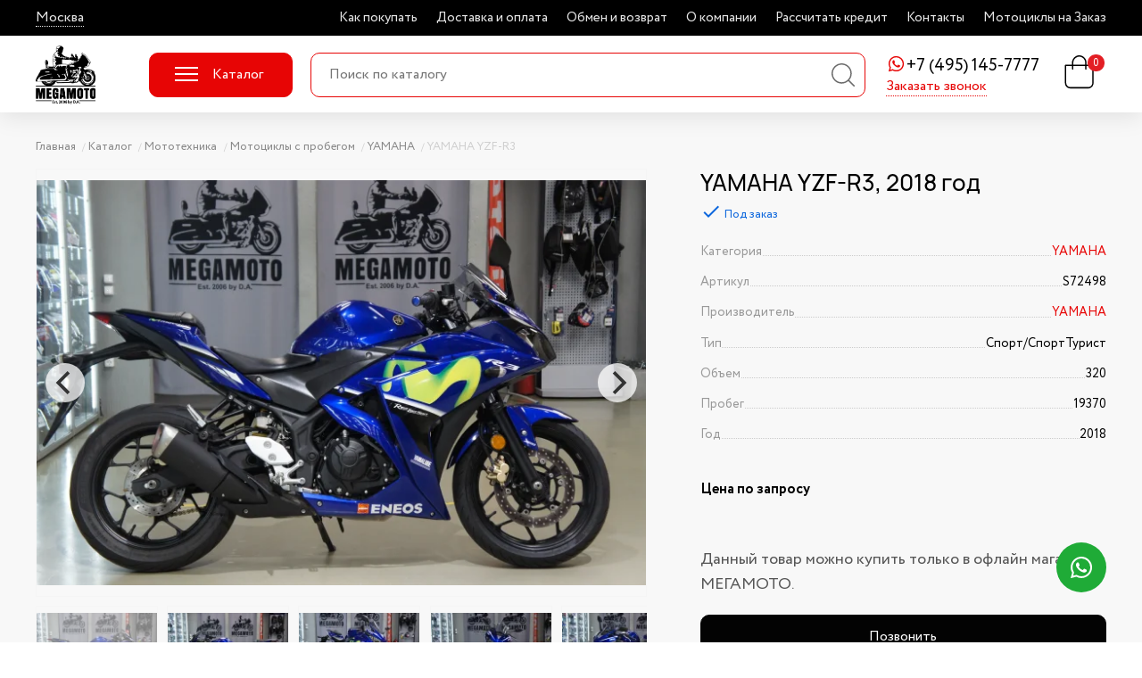

--- FILE ---
content_type: text/html; charset=UTF-8
request_url: https://megamoto.ru/catalog/product/yamaha-yzf-r3-2
body_size: 11289
content:
<!DOCTYPE html>
<html>
    <head>
        
        <title> 	
Купить YAMAHA YZF-R3 за 0 руб. в Москве, 2018 года Спорт/CпортТурист в мотосалоне Megamoto </title>
<meta name="description" content="Мотоцикл YAMAHA YZF-R3 2018 года, пробег 19370 км купить в Москве всего за 0 руб. в мотосалоне Мегамото! Помощь с постановкой на учет, кредит и доставка транспортной компанией по всей России."><meta charset="utf-8">
<meta name="viewport" content="width=device-width, initial-scale=1.0">
<link href="https://megamoto.ru/combine/589d334877c6d3c20287cdcaadb0ca3e-1708599571" rel="stylesheet">
<link rel="icon" type="image/svg" href="https://megamoto.ru/themes/megamoto/assets/images/favicon.svg">        <meta name="yandex-verification" content="65123c8c63041a1b" />
<meta name="yandex-verification" content="1e44279e0cb98d75" />

<!-- Yandex.Metrika counter -->
<script type="text/javascript" >
   (function(m,e,t,r,i,k,a){m[i]=m[i]||function(){(m[i].a=m[i].a||[]).push(arguments)};
   m[i].l=1*new Date();
   for (var j = 0; j < document.scripts.length; j++) {if (document.scripts[j].src === r) { return; }}
   k=e.createElement(t),a=e.getElementsByTagName(t)[0],k.async=1,k.src=r,a.parentNode.insertBefore(k,a)})
   (window, document, "script", "https://mc.yandex.ru/metrika/tag.js", "ym");

   ym(94943876, "init", {
        clickmap:true,
        trackLinks:true,
        accurateTrackBounce:true,
        webvisor:true
   });
</script>
<noscript><div><img src="https://mc.yandex.ru/watch/94943876" style="position:absolute; left:-9999px;" alt="" /></div></noscript>
<!-- /Yandex.Metrika counter -->


<meta name="google-site-verification" content="vxreM8fx34_vN0CjTRmmYr3LLjfYl2UuZrZU5bRtrcQ" />
    </head>
    <body>
        
        <div class="page">
            <!-- Header -->
            <img src="https://megamoto.ru/themes/megamoto/assets/images/sprite.svg" alt="" style="display: none">

<header class="header">
    <div class="header__1">
        <div class="container">
            <div class="header__1-inner">
                <div class="header-region">
                    <div class="header-region__descr">Город</div>
                    <a class="header-region__name"
                       onclick="getModal({'modal/select-city':'#modal-content'})"
                       href="#"
                       data-hystmodal="#modal">Москва</a>
                </div>

                <div class="header__to-catalog">
                    <a class="btn btn--fill" href="https://megamoto.ru/catalog">Каталог товаров</a>
                </div>

                <nav class="info-menu">
            <a class="info-menu__item" href="https://megamoto.ru/kak-pokupat">Как покупать</a>
            <a class="info-menu__item" href="https://megamoto.ru/dostavka-i-oplata">Доставка и оплата</a>
            <a class="info-menu__item" href="https://megamoto.ru/obmen-i-vozvrat">Обмен и возврат</a>
            <a class="info-menu__item" href="https://megamoto.ru/o-kompanii">О компании</a>
            <a class="info-menu__item" href="">Рассчитать кредит</a>
            <a class="info-menu__item" href="https://megamoto.ru/kontakty">Контакты</a>
            <a class="info-menu__item" href="https://megamoto.ru/motocikly-na-zakaz1">Мотоциклы на Заказ</a>
    </nav>
                <div class="header__phones">
                                        <div class="header-phone">
                        <div class="header-phone__row">
                                                            <a href="https://wa.me/79256436656" title="Написать в WhatsApp" class="header-phone__whatsapp">
                                    <svg viewBox="0 0 24 24"><path fill-rule="evenodd" clip-rule="evenodd" d="M18.403 5.633A8.919 8.919 0 0 0 12.053 3c-4.948 0-8.976 4.027-8.978 8.977 0 1.582.413 3.126 1.198 4.488L3 21.116l4.759-1.249a8.981 8.981 0 0 0 4.29 1.093h.004c4.947 0 8.975-4.027 8.977-8.977a8.926 8.926 0 0 0-2.627-6.35m-6.35 13.812h-.003a7.446 7.446 0 0 1-3.798-1.041l-.272-.162-2.824.741.753-2.753-.177-.282a7.448 7.448 0 0 1-1.141-3.971c.002-4.114 3.349-7.461 7.465-7.461a7.413 7.413 0 0 1 5.275 2.188 7.42 7.42 0 0 1 2.183 5.279c-.002 4.114-3.349 7.462-7.461 7.462m4.093-5.589c-.225-.113-1.327-.655-1.533-.73-.205-.075-.354-.112-.504.112s-.58.729-.711.879-.262.168-.486.056-.947-.349-1.804-1.113c-.667-.595-1.117-1.329-1.248-1.554s-.014-.346.099-.458c.101-.1.224-.262.336-.393.112-.131.149-.224.224-.374s.038-.281-.019-.393c-.056-.113-.505-1.217-.692-1.666-.181-.435-.366-.377-.504-.383a9.65 9.65 0 0 0-.429-.008.826.826 0 0 0-.599.28c-.206.225-.785.767-.785 1.871s.804 2.171.916 2.321c.112.15 1.582 2.415 3.832 3.387.536.231.954.369 1.279.473.537.171 1.026.146 1.413.089.431-.064 1.327-.542 1.514-1.066.187-.524.187-.973.131-1.067-.056-.094-.207-.151-.43-.263"></path></svg>
                                </a>
                                                        <a class="header-phone__num" title="Позвонить" href="tel:+7 (495) 145-7777">+7 (495) 145-7777</a>
                        </div>

                        <div class="header-phone__callback">
                            <button class="btn btn--link" title="Отправить форму запроса обратного звонка" type="button" data-hystmodal="#modal" onclick="getModal({'modal/feedback-form':'#modal-content'})">
                                Заказать звонок
                            </button>
                        </div>
                    </div>
                                    </div>
            </div>
        </div>
    </div>
    <div class="header__2">
        <div class="container">
            <div class="header__2-inner">
                <button class="menu-btn">
                    <span class="menu-btn__line"></span>
                    <span class="menu-btn__line"></span>
                    <span class="menu-btn__line"></span>
                </button>
                <a class="header__logo" href="/">
                    <span class="logo logo--header"></span>
                </a>
                <button class="btn btn--fill header__catalog" data-hystmodal="#catalog">
                    <span class="header__catalog-line"></span>
                    Каталог
                </button>
                <div class="header__search">
                    <div class="search">
        <form action="https://megamoto.ru/search" oninput="search(this)" class="search__form">
        <input type="text" autocomplete="off" class="search__input" name="search_string" placeholder="Поиск по каталогу" value="">
        <button class="search__submit" type="submit">
            <svg viewBox="0 0 26 26"  class="search__submit-img">
                <path d="M19.856 18.8442C20.0547 19.0171 20.2516 19.1683 20.4257 19.3431C22.1395 21.0523 23.8504 22.7644 25.5614 24.4765C25.6446 24.5597 25.7317 24.6409 25.8065 24.7316C26.079 25.0652 26.061 25.5064 25.7695 25.788C25.4875 26.0601 25.0598 26.0724 24.739 25.8126C24.6482 25.7389 24.5668 25.651 24.4835 25.5669C22.6883 23.7716 20.8932 21.9773 19.0999 20.1802C19.0091 20.0895 18.9334 19.9818 18.8397 19.8675C15.9657 22.257 12.7293 23.1679 9.10776 22.464C6.20824 21.8999 3.87463 20.3692 2.14476 17.9721C-1.27144 13.2373 -0.530475 6.65917 3.82447 2.84946C8.25986 -1.0311 14.8595 -0.930951 19.0952 3.04505C23.3905 7.07679 24.0463 13.9535 19.856 18.8442ZM21.1581 11.3381C21.1572 5.9165 16.7672 1.52098 11.3515 1.5172C5.94422 1.51437 1.52871 5.92217 1.52398 11.3278C1.51925 16.7588 5.92151 21.1591 11.3581 21.1563C16.7833 21.1534 21.1591 16.7702 21.1581 11.3381Z"/>
            </svg>
        </button>
    </form>
    <div class="search__result d-none">
        <div id="js-search-result" class="search__result-items"><!-- Результаты поиска --></div>
    </div>
</div>                </div>
                <div class="header__right">
                    <button class="search-btn">
                        <svg viewBox="0 0 26 26"  class="search__submit-img">
                            <path d="M19.856 18.8442C20.0547 19.0171 20.2516 19.1683 20.4257 19.3431C22.1395 21.0523 23.8504 22.7644 25.5614 24.4765C25.6446 24.5597 25.7317 24.6409 25.8065 24.7316C26.079 25.0652 26.061 25.5064 25.7695 25.788C25.4875 26.0601 25.0598 26.0724 24.739 25.8126C24.6482 25.7389 24.5668 25.651 24.4835 25.5669C22.6883 23.7716 20.8932 21.9773 19.0999 20.1802C19.0091 20.0895 18.9334 19.9818 18.8397 19.8675C15.9657 22.257 12.7293 23.1679 9.10776 22.464C6.20824 21.8999 3.87463 20.3692 2.14476 17.9721C-1.27144 13.2373 -0.530475 6.65917 3.82447 2.84946C8.25986 -1.0311 14.8595 -0.930951 19.0952 3.04505C23.3905 7.07679 24.0463 13.9535 19.856 18.8442ZM21.1581 11.3381C21.1572 5.9165 16.7672 1.52098 11.3515 1.5172C5.94422 1.51437 1.52871 5.92217 1.52398 11.3278C1.51925 16.7588 5.92151 21.1591 11.3581 21.1563C16.7833 21.1534 21.1591 16.7702 21.1581 11.3381Z"/>
                        </svg>
                    </button>
                    <a id="js-cart-count" class="header-cart" href="https://megamoto.ru/cart">
                        
<svg class="header-cart__img">
    <svg viewBox="0 0 32 37">
        <path d="M7.348,10.233l0.452,-0l-0.055,-0.449c-0.754,-6.105 3.929,-9.684 7.509,-9.78c2.559,-0.068 4.7,0.835 6.4,2.8l0,-0c1.721,1.986 2.126,4.386 1.928,6.998l-0.032,0.431l6.71,-0c0.421,-0 0.712,0.038 0.889,0.222c0.181,0.19 0.221,0.502 0.221,0.955c0.002,3.519 0,7.036 0,10.554c0,2.684 0.01,5.368 -0.003,8.051c-0.015,2.964 -1.825,5.354 -4.587,6.023l-0,-0c-0.471,0.114 -0.969,0.153 -1.456,0.153l-0,0c-6.414,0.011 -12.827,0.011 -19.24,0.006c-3.466,-0.003 -6.042,-2.579 -6.064,-6.154c-0.037,-6.275 -0.013,-12.551 -0.007,-18.825c0.001,-0.342 0.059,-0.599 0.223,-0.763c0.163,-0.164 0.416,-0.22 0.748,-0.221c2.106,-0.003 4.211,-0.001 6.364,-0.001Zm-5.473,1.526l-0.375,0l-0.024,0.375c-0.009,0.149 -0.021,0.245 -0.021,0.341c0,5.886 -0.016,11.772 0.007,17.66c0.01,2.617 1.956,4.544 4.504,4.546c6.484,0.004 12.966,0.003 19.45,-0c0.295,-0 0.599,-0.006 0.888,-0.067l-0,0c2.212,-0.469 3.621,-2.255 3.624,-4.644l0,0c0.007,-5.774 0.003,-11.55 0.002,-17.324c-0,-0.167 -0.021,-0.333 -0.03,-0.489l-0.022,-0.377l-6.267,0l0,0.4c0,0.913 -0.001,1.797 0.002,2.68c0.001,0.344 -0.113,0.621 -0.418,0.779l-0,-0c-0.495,0.256 -1.014,-0.13 -1.03,-0.736l-0,-0c-0.025,-0.897 -0.006,-1.796 -0.006,-2.704l0,-0.4l-12.93,0l-0,2.723c-0,0.746 -0.218,1.222 -0.743,1.207c-0.516,-0.015 -0.711,-0.464 -0.711,-1.2l0,-2.766l-0.399,-0.001c-1.874,-0.003 -3.656,-0.003 -5.501,-0.003Zm7.441,-1.549l12.755,0l0.036,-0.36c0.312,-3.103 -0.389,-5.749 -3.127,-7.403c-2.346,-1.418 -4.757,-1.312 -6.998,0.273l0,-0c-2.437,1.723 -3.006,4.259 -2.704,7.132l0.038,0.358Z"/>
    </svg>
</svg>

<span class="header-cart__count">0</span>                    </a>
                </div>
            </div>
        </div>
    </div>
</header>
            <!-- Content -->
            <main class="main">
                

    


    <div class="main__breadcrumbs">
    <div class="container">
        <ul class="breadcrumbs">
            <li class="breadcrumbs__item">
                <a class="breadcrumbs__link" href="/">
                    <span class="breadcrumbs__title">Главная</span>
                </a>
            </li>
                            <li class="breadcrumbs__item">
                    <a class="breadcrumbs__link" href="https://megamoto.ru/catalog">
                        <span class="breadcrumbs__title">Каталог</span>
                    </a>
                </li>
                                    <li class="breadcrumbs__item">
                                                    <a class="breadcrumbs__link" href="https://megamoto.ru/catalog/category/mototexnika">
                                <span class="breadcrumbs__title">Мототехника</span>
                            </a>
                                            </li>
                                    <li class="breadcrumbs__item">
                                                    <a class="breadcrumbs__link" href="https://megamoto.ru/catalog/category/motocikly">
                                <span class="breadcrumbs__title">Мотоциклы с пробегом</span>
                            </a>
                                            </li>
                                    <li class="breadcrumbs__item">
                                                    <a class="breadcrumbs__link" href="https://megamoto.ru/catalog/category/yamaha">
                                <span class="breadcrumbs__title">YAMAHA</span>
                            </a>
                                            </li>
                                    <li class="breadcrumbs__item">
                                                    <span class="breadcrumbs__title">YAMAHA YZF-R3</span>
                                            </li>
                                    </ul>
    </div>
</div>
<div class="main__content">
    <div class="container">
        <div class="product">
            <div class="product__offer">
                <div id="product-gallery" class="product__gallery">
                    



    
<div class="product__gallery-inner">
    <div class="product-slider">
                                    <a href="https://megamoto.ru/storage/app/uploads/public/666/943/2e1/thumb_1646635_1200_1_0_0_auto.webp" data-fancybox="product" class="product-slider__item" rel="nofollow">
                    <img src="https://megamoto.ru/storage/app/uploads/public/666/943/2e1/thumb_1646635_700_1_0_0_auto.webp" alt="">
                </a>
                            <a href="https://megamoto.ru/storage/app/uploads/public/666/943/2e2/thumb_1646636_1200_1_0_0_auto.webp" data-fancybox="product" class="product-slider__item" rel="nofollow">
                    <img src="https://megamoto.ru/storage/app/uploads/public/666/943/2e2/thumb_1646636_700_1_0_0_auto.webp" alt="">
                </a>
                            <a href="https://megamoto.ru/storage/app/uploads/public/666/943/2e3/thumb_1646637_1200_1_0_0_auto.webp" data-fancybox="product" class="product-slider__item" rel="nofollow">
                    <img src="https://megamoto.ru/storage/app/uploads/public/666/943/2e3/thumb_1646637_700_1_0_0_auto.webp" alt="">
                </a>
                            <a href="https://megamoto.ru/storage/app/uploads/public/666/943/2e3/thumb_1646638_1200_1_0_0_auto.webp" data-fancybox="product" class="product-slider__item" rel="nofollow">
                    <img src="https://megamoto.ru/storage/app/uploads/public/666/943/2e3/thumb_1646638_700_1_0_0_auto.webp" alt="">
                </a>
                            <a href="https://megamoto.ru/storage/app/uploads/public/666/943/2e4/thumb_1646639_1200_1_0_0_auto.webp" data-fancybox="product" class="product-slider__item" rel="nofollow">
                    <img src="https://megamoto.ru/storage/app/uploads/public/666/943/2e4/thumb_1646639_700_1_0_0_auto.webp" alt="">
                </a>
                            <a href="https://megamoto.ru/storage/app/uploads/public/666/943/2e5/thumb_1646640_1200_1_0_0_auto.webp" data-fancybox="product" class="product-slider__item" rel="nofollow">
                    <img src="https://megamoto.ru/storage/app/uploads/public/666/943/2e5/thumb_1646640_700_1_0_0_auto.webp" alt="">
                </a>
                            <a href="https://megamoto.ru/storage/app/uploads/public/666/943/2e6/thumb_1646641_1200_1_0_0_auto.webp" data-fancybox="product" class="product-slider__item" rel="nofollow">
                    <img src="https://megamoto.ru/storage/app/uploads/public/666/943/2e6/thumb_1646641_700_1_0_0_auto.webp" alt="">
                </a>
                            <a href="https://megamoto.ru/storage/app/uploads/public/666/943/2e6/thumb_1646642_1200_1_0_0_auto.webp" data-fancybox="product" class="product-slider__item" rel="nofollow">
                    <img src="https://megamoto.ru/storage/app/uploads/public/666/943/2e6/thumb_1646642_700_1_0_0_auto.webp" alt="">
                </a>
                        </div>

    <div class="product-slider-nav">
                                    <div class="product-slider-nav__item js-product-slider">
                    <img src="https://megamoto.ru/storage/app/uploads/public/666/943/2e1/thumb_1646635_130_1_0_0_auto.webp" data-href="https://megamoto.ru/storage/app/uploads/public/666/943/2e1/thumb_1646635_700_1_0_0_auto.webp" alt="">
                </div>
                            <div class="product-slider-nav__item js-product-slider">
                    <img src="https://megamoto.ru/storage/app/uploads/public/666/943/2e2/thumb_1646636_130_1_0_0_auto.webp" data-href="https://megamoto.ru/storage/app/uploads/public/666/943/2e2/thumb_1646636_700_1_0_0_auto.webp" alt="">
                </div>
                            <div class="product-slider-nav__item js-product-slider">
                    <img src="https://megamoto.ru/storage/app/uploads/public/666/943/2e3/thumb_1646637_130_1_0_0_auto.webp" data-href="https://megamoto.ru/storage/app/uploads/public/666/943/2e3/thumb_1646637_700_1_0_0_auto.webp" alt="">
                </div>
                            <div class="product-slider-nav__item js-product-slider">
                    <img src="https://megamoto.ru/storage/app/uploads/public/666/943/2e3/thumb_1646638_130_1_0_0_auto.webp" data-href="https://megamoto.ru/storage/app/uploads/public/666/943/2e3/thumb_1646638_700_1_0_0_auto.webp" alt="">
                </div>
                            <div class="product-slider-nav__item js-product-slider">
                    <img src="https://megamoto.ru/storage/app/uploads/public/666/943/2e4/thumb_1646639_130_1_0_0_auto.webp" data-href="https://megamoto.ru/storage/app/uploads/public/666/943/2e4/thumb_1646639_700_1_0_0_auto.webp" alt="">
                </div>
                            <div class="product-slider-nav__item js-product-slider">
                    <img src="https://megamoto.ru/storage/app/uploads/public/666/943/2e5/thumb_1646640_130_1_0_0_auto.webp" data-href="https://megamoto.ru/storage/app/uploads/public/666/943/2e5/thumb_1646640_700_1_0_0_auto.webp" alt="">
                </div>
                            <div class="product-slider-nav__item js-product-slider">
                    <img src="https://megamoto.ru/storage/app/uploads/public/666/943/2e6/thumb_1646641_130_1_0_0_auto.webp" data-href="https://megamoto.ru/storage/app/uploads/public/666/943/2e6/thumb_1646641_700_1_0_0_auto.webp" alt="">
                </div>
                            <div class="product-slider-nav__item js-product-slider">
                    <img src="https://megamoto.ru/storage/app/uploads/public/666/943/2e6/thumb_1646642_130_1_0_0_auto.webp" data-href="https://megamoto.ru/storage/app/uploads/public/666/943/2e6/thumb_1646642_700_1_0_0_auto.webp" alt="">
                </div>
                        </div>
</div>                </div>

                <div class="product__main">
                    <h1 class="product__h1">YAMAHA YZF-R3, 2018 год</h1>

                    <div id="product-short">
                        



    



<div class="product__main-a">
            <div class="product__in-stock product__in-stock--2">
            <span class="icon-check"></span>
            <span>Под заказ</span>
        </div>
    </div>

<div class="product__short">
    <dl class="prop-table prop-table--short">
        <div class="prop-table__row">
            <dt class="prop-table__cell">
                <span>Категория</span>
            </dt>
            <dd class="prop-table__cell">
                <span><a href="https://megamoto.ru/catalog/category/yamaha">YAMAHA</a></span>
            </dd>
        </div>

                    <div class="prop-table__row">
                <dt class="prop-table__cell">
                    <span>Артикул</span>
                </dt>
                <dd class="prop-table__cell">
                    <span>S72498</span>
                </dd>
            </div>
        
                    <div class="prop-table__row">
                <dt class="prop-table__cell">
                    <span>Производитель</span>
                </dt>
                <dd class="prop-table__cell">
                    <span><a href="https://megamoto.ru/brand/yamaha">YAMAHA</a></span>
                </dd>
            </div>
        

                            
                                                                <div class="prop-table__row">
                    <div class="prop-table__cell">
                        <span>Тип</span>
                    </div>
                    <div class="prop-table__cell">
                        <span>Спорт/CпортТурист </span>
                    </div>
                </div>
                                                                            <div class="prop-table__row">
                    <div class="prop-table__cell">
                        <span>Объем</span>
                    </div>
                    <div class="prop-table__cell">
                        <span>320 </span>
                    </div>
                </div>
                                                                            <div class="prop-table__row">
                    <div class="prop-table__cell">
                        <span>Пробег</span>
                    </div>
                    <div class="prop-table__cell">
                        <span>19370 </span>
                    </div>
                </div>
                                                                            <div class="prop-table__row">
                    <div class="prop-table__cell">
                        <span>Год</span>
                    </div>
                    <div class="prop-table__cell">
                        <span>2018 </span>
                    </div>
                </div>
                    
                                                                                                                                                                                                                                                                                                                                                                                                                                                                                                                                                                                                                                                                                                                                                                                                                                                                                                                                                                                                                                                                                                                                                                                                                                                                                                                                                                                                                                                                                                                                                                                                                                                                                                                                                                                                                                                                                                                                                                                                                                                                                                                                                                                                                                                                                                                                                                                                                                                                                                                                                                                                                                                                                                                                                                                                                                                                                                                                                                                                                                                                                                                                                                                                                                                                                                                                                                                                                                                                                                                                                                                                                                                                                                                                                                                                            </dl>
</div> <!-- product short -->                    </div>

                    <div id="offer-template">
                        



    


<div class="product__main-b">
    <div id="js-product-prices">
                   <div class="product__price">Цена по запросу</div>
            </div>
</div>

<form onsubmit="addOfferToCart(this); eventAddCartButton(this); return false;" class="product__form js-product-button-list-441">
            <input type="hidden" class="js-offer-select" name="offer_id" value="">
    
    <input type="hidden" name="quantity" value="1">
    <input type="hidden" name="offer_id" value="">

            <div class="product__noprice-msg">
            Данный товар можно купить только в офлайн магазинах МЕГАМОТО.
        </div>
    

    <div class="product__btns">
                    <button class="btn btn__full product__one-click"
                    onclick="getModal({'modal/ask-price-form':'#modal-content'}, {product_name: 'YAMAHA YZF-R3', url: 'https://megamoto.ru/catalog/product/yamaha-yzf-r3-2'})"
                    type="button"
                    data-hystmodal="#modal">Позвонить</button>
            </div>

            <a href="/credit" target="_blank" class="credit-link">
            <svg xmlns="http://www.w3.org/2000/svg" viewBox="0 0 24 24"><path d="M20 4H4c-1.103 0-2 .897-2 2v12c0 1.103.897 2 2 2h16c1.103 0 2-.897 2-2V6c0-1.103-.897-2-2-2zM4 6h16v2H4V6zm0 12v-6h16.001l.001 6H4z"></path><path d="M6 14h6v2H6z"></path></svg>
            Купить в кредит
        </a>
    </form>                    </div>
                </div>
            </div> <!-- product offer -->

            <div class="product__tabs">
                <div class="tabs">
                    <div class="tabs__menu tabs__menu--carousel">
                        <button id="aboutProduct" class="tabs__btn js-tabs-btn tabs__btn--active">О товаре</button>
                        <button class="tabs__btn js-tabs-btn">Доставка и оплата</button>
                    </div>
                    <div class="tabs__main">
                        <div class="tabs__content js-tabs-content tabs__content--active }}" id="aboutProduct">
                            <div class="product__about">
                                                                    <div class="product__descr">
                                        <h2 class="product__h2">Описание</h2>
                                        <p>Присоединяйтесь к каналу MEGAMOTO <a href="https://t.me/megamoto_ru">https://t.me/megamoto_ru</a>  в Telegram - новости, акции, новинки, обзоры на технику и куча всего интересного!&nbsp;<br />

<p><strong>Мотоцикл YAMAHA YZF-R3, 2018 года </strong> в мотосалоне MEGAMOTO. Пробег мотоцикла 19 370, цвет синий, растаможен с ПТС и готов к продаже. Чтобы <strong>купить YAMAHA YZF-R3</strong>, уточнить все технические детали или посмотреть мотоцикл, вы можете оформить заказ на сайте или связаться с нашими менеджерами любым удобным способом. При обращении указывайте, пожалуйста, артикул S72498</p>

<ul>

<li>Предоставляется ТЕХНИЧЕСКАЯ ГАРАНТИЯ на 1 год*!</li>

<li>При покупке мотоцикла, гарантированный бонус на экипировку в размере 10 000 руб.</li>

<li>Вы можете приобрести данную технику в КРЕДИТ, оформление кредита в салоне за 10 минут! (более 3 банков на территории салона)</li>

<li>Оказание услуг по регистрации мотоцикла в ГИБДД</li>

<li>❄️Зимнее хранение мотоциклов</li>

<li>TRADE-IN! Возможен обмен Вашего мотоцикла на этот</li> 

<li>Любая форма оплаты: наличные или картой, оплата на расчётный счёт</li>

<li>Дополнительную информацию по мотоциклу YAMAHA YZF-R3 и все технические данные Вы можете получить любым удобным способом Email, WhatsApp, Viber</li> 

</ul>
                                    </div>
                                                            </div>
                        </div> <!-- property -->

                        <div class="tabs__content js-tabs-content">
                            <div class="product__about-delivery">
                                <h2>Способы доставки</h2>
                                                                    <h3>Самовывоз в Москве</h3><p>Вы можете забрать заказ из одного из трех мотосалонов:</p><ul><li>ТРК "СпортЕХ", адрес: ул.5-я Кабельная, дом 2</li><li>ТЦ "М7" адрес: ш. Энтузиастов, 1А лит 6В</li><li>ТЦ "Формула Х ", адрес: д. Ближние Прудищи, владение 1, строение 1</li></ul><p>Наличие товаров и время самовывоза в конкретном мотосалоне можно узнать у менеджера после заказа<br><strong>Варианты оплаты: картой на сайте или картой после согласования с менеджером интернет-магазина</strong></p><h3>Доставка по России</h3><p>Доставка мотоэкипировки по России осуществляется транспортной компанией СДЕК. Заказ отправляется после оплаты и после согласования с менеджером интернет-магазина. После отправки заказа транспортной компанией, на электронную почту, придет накладная с номером отслеживания.<br><strong>Варианты оплаты: картой на сайте или картой после согласования с менеджером интернет-магазина</strong>&nbsp;</p><p><br></p>
                                                            </div>
                            <div class="product__about-pay">
                                <h2>Способы оплаты</h2>
                                                                    Информация уточняется
                                                            </div>
                        </div> <!-- shipping -->
                    </div>
                </div>
            </div>
        </div>
    </div>
</div>



<div class="main__footer">
    <div class="container">
            <div class="section-carousel">
        <div class="section-carousel__title">Смотрите так же</div>
        <div class="product-snippet-carousel">
                                            
                                                    
                                <div class="product-snippet-carousel__item">
                    <div class="product-snippet">
                        <div class="product-snippet__pic">
                            <a class="product-snippet__bg-img" href="https://megamoto.ru/catalog/product/yamaha-mt-09-sp-9" style="background-image:url(https://megamoto.ru/storage/app/uploads/public/68b/536/b1b/thumb_3073897_400_1_0_0_auto.webp);"></a>
                        </div>
                        <div class="product-snippet__content">
                            <a class="product-snippet__title"
                               title="YAMAHA MT-09 SP"
                               href="https://megamoto.ru/catalog/product/yamaha-mt-09-sp-9">YAMAHA MT-09 SP</a>
                            <div class="product-snippet__price-section">
                                <form onsubmit="addOfferToCart(this); eventAddCartButton(this); return false;" class="product-snippet__price-section">
    <div class="product-snippet__prices">
        <div class="product-snippet__price ">
            
            <span class="js-product-price">1 230 000</span>
            ₽
        </div>
        <div class="product-snippet__price-old --hidden">
            
            <span class="js-product-old-price">0</span>
            ₽
        </div>
    </div>
    <input type="hidden" name="offer_id" value="19059">
    <input type="hidden" name="quantity" value="1">
            <button type="submit" class="product-snippet__btn js-product-button">В корзину</button>
        <a href="#" class="product-snippet__btn product-snippet__btn--incart js-product-button-incart" title="Перейти в корзину">В корзине</a>
    </form>                            </div>
                        </div>
                                            </div>
                </div>
                                            
                                                    
                                <div class="product-snippet-carousel__item">
                    <div class="product-snippet">
                        <div class="product-snippet__pic">
                            <a class="product-snippet__bg-img" href="https://megamoto.ru/catalog/product/yamaha-mt-09-tracer-gt-10" style="background-image:url(https://megamoto.ru/storage/app/uploads/public/68a/ff0/c74/thumb_3066050_400_1_0_0_auto.webp);"></a>
                        </div>
                        <div class="product-snippet__content">
                            <a class="product-snippet__title"
                               title="YAMAHA MT-09 TRACER GT"
                               href="https://megamoto.ru/catalog/product/yamaha-mt-09-tracer-gt-10">YAMAHA MT-09 TRACER GT</a>
                            <div class="product-snippet__price-section">
                                <form onsubmit="addOfferToCart(this); eventAddCartButton(this); return false;" class="product-snippet__price-section">
    <div class="product-snippet__prices">
        <div class="product-snippet__price ">
            
            <span class="js-product-price">970 000</span>
            ₽
        </div>
        <div class="product-snippet__price-old --hidden">
            
            <span class="js-product-old-price">0</span>
            ₽
        </div>
    </div>
    <input type="hidden" name="offer_id" value="19061">
    <input type="hidden" name="quantity" value="1">
            <button type="submit" class="product-snippet__btn js-product-button">В корзину</button>
        <a href="#" class="product-snippet__btn product-snippet__btn--incart js-product-button-incart" title="Перейти в корзину">В корзине</a>
    </form>                            </div>
                        </div>
                                            </div>
                </div>
                                            
                                                    
                                <div class="product-snippet-carousel__item">
                    <div class="product-snippet">
                        <div class="product-snippet__pic">
                            <a class="product-snippet__bg-img" href="https://megamoto.ru/catalog/product/yamaha-xsr900-20" style="background-image:url(https://megamoto.ru/storage/app/uploads/public/68a/ff0/c97/thumb_3066144_400_1_0_0_auto.webp);"></a>
                        </div>
                        <div class="product-snippet__content">
                            <a class="product-snippet__title"
                               title="YAMAHA XSR900"
                               href="https://megamoto.ru/catalog/product/yamaha-xsr900-20">YAMAHA XSR900</a>
                            <div class="product-snippet__price-section">
                                <form onsubmit="addOfferToCart(this); eventAddCartButton(this); return false;" class="product-snippet__price-section">
    <div class="product-snippet__prices">
        <div class="product-snippet__price ">
            
            <span class="js-product-price">1 200 000</span>
            ₽
        </div>
        <div class="product-snippet__price-old --hidden">
            
            <span class="js-product-old-price">0</span>
            ₽
        </div>
    </div>
    <input type="hidden" name="offer_id" value="19097">
    <input type="hidden" name="quantity" value="1">
            <button type="submit" class="product-snippet__btn js-product-button">В корзину</button>
        <a href="#" class="product-snippet__btn product-snippet__btn--incart js-product-button-incart" title="Перейти в корзину">В корзине</a>
    </form>                            </div>
                        </div>
                                            </div>
                </div>
                                            
                                                    
                                <div class="product-snippet-carousel__item">
                    <div class="product-snippet">
                        <div class="product-snippet__pic">
                            <a class="product-snippet__bg-img" href="https://megamoto.ru/catalog/product/yamaha-yzf-r7-2" style="background-image:url(https://megamoto.ru/storage/app/uploads/public/68a/ff0/c9a/thumb_3066153_400_1_0_0_auto.webp);"></a>
                        </div>
                        <div class="product-snippet__content">
                            <a class="product-snippet__title"
                               title="YAMAHA YZF-R7"
                               href="https://megamoto.ru/catalog/product/yamaha-yzf-r7-2">YAMAHA YZF-R7</a>
                            <div class="product-snippet__price-section">
                                <form onsubmit="addOfferToCart(this); eventAddCartButton(this); return false;" class="product-snippet__price-section">
    <div class="product-snippet__prices">
        <div class="product-snippet__price ">
            
            <span class="js-product-price">990 000</span>
            ₽
        </div>
        <div class="product-snippet__price-old --hidden">
            
            <span class="js-product-old-price">0</span>
            ₽
        </div>
    </div>
    <input type="hidden" name="offer_id" value="19099">
    <input type="hidden" name="quantity" value="1">
            <button type="submit" class="product-snippet__btn js-product-button">В корзину</button>
        <a href="#" class="product-snippet__btn product-snippet__btn--incart js-product-button-incart" title="Перейти в корзину">В корзине</a>
    </form>                            </div>
                        </div>
                                            </div>
                </div>
                                            
                                                    
                                <div class="product-snippet-carousel__item">
                    <div class="product-snippet">
                        <div class="product-snippet__pic">
                            <a class="product-snippet__bg-img" href="https://megamoto.ru/catalog/product/yamaha-mt-09-sp-13" style="background-image:url(https://megamoto.ru/storage/app/uploads/public/690/cdb/277/thumb_3168579_400_1_0_0_auto.webp);"></a>
                        </div>
                        <div class="product-snippet__content">
                            <a class="product-snippet__title"
                               title="YAMAHA MT-09 SP"
                               href="https://megamoto.ru/catalog/product/yamaha-mt-09-sp-13">YAMAHA MT-09 SP</a>
                            <div class="product-snippet__price-section">
                                <form onsubmit="addOfferToCart(this); eventAddCartButton(this); return false;" class="product-snippet__price-section">
    <div class="product-snippet__prices">
        <div class="product-snippet__price ">
            
            <span class="js-product-price">940 000</span>
            ₽
        </div>
        <div class="product-snippet__price-old --hidden">
            
            <span class="js-product-old-price">0</span>
            ₽
        </div>
    </div>
    <input type="hidden" name="offer_id" value="19114">
    <input type="hidden" name="quantity" value="1">
            <button type="submit" class="product-snippet__btn js-product-button">В корзину</button>
        <a href="#" class="product-snippet__btn product-snippet__btn--incart js-product-button-incart" title="Перейти в корзину">В корзине</a>
    </form>                            </div>
                        </div>
                                            </div>
                </div>
                                            
                                                    
                                <div class="product-snippet-carousel__item">
                    <div class="product-snippet">
                        <div class="product-snippet__pic">
                            <a class="product-snippet__bg-img" href="https://megamoto.ru/catalog/product/yamaha-mt-09-tracer-gt-12" style="background-image:url(https://megamoto.ru/storage/app/uploads/public/68b/536/b53/thumb_3074030_400_1_0_0_auto.webp);"></a>
                        </div>
                        <div class="product-snippet__content">
                            <a class="product-snippet__title"
                               title="YAMAHA MT-09 TRACER GT"
                               href="https://megamoto.ru/catalog/product/yamaha-mt-09-tracer-gt-12">YAMAHA MT-09 TRACER GT</a>
                            <div class="product-snippet__price-section">
                                <form onsubmit="addOfferToCart(this); eventAddCartButton(this); return false;" class="product-snippet__price-section">
    <div class="product-snippet__prices">
        <div class="product-snippet__price ">
            
            <span class="js-product-price">1 190 000</span>
            ₽
        </div>
        <div class="product-snippet__price-old --hidden">
            
            <span class="js-product-old-price">0</span>
            ₽
        </div>
    </div>
    <input type="hidden" name="offer_id" value="19148">
    <input type="hidden" name="quantity" value="1">
            <button type="submit" class="product-snippet__btn js-product-button">В корзину</button>
        <a href="#" class="product-snippet__btn product-snippet__btn--incart js-product-button-incart" title="Перейти в корзину">В корзине</a>
    </form>                            </div>
                        </div>
                                            </div>
                </div>
                                            
                                                    
                                <div class="product-snippet-carousel__item">
                    <div class="product-snippet">
                        <div class="product-snippet__pic">
                            <a class="product-snippet__bg-img" href="https://megamoto.ru/catalog/product/yamaha-mt-09-sp-19" style="background-image:url(https://megamoto.ru/storage/app/uploads/public/693/ea6/c62/thumb_3191283_400_1_0_0_auto.webp);"></a>
                        </div>
                        <div class="product-snippet__content">
                            <a class="product-snippet__title"
                               title="YAMAHA MT-09 SP"
                               href="https://megamoto.ru/catalog/product/yamaha-mt-09-sp-19">YAMAHA MT-09 SP</a>
                            <div class="product-snippet__price-section">
                                <form onsubmit="addOfferToCart(this); eventAddCartButton(this); return false;" class="product-snippet__price-section">
    <div class="product-snippet__prices">
        <div class="product-snippet__price ">
            
            <span class="js-product-price">1 190 000</span>
            ₽
        </div>
        <div class="product-snippet__price-old --hidden">
            
            <span class="js-product-old-price">0</span>
            ₽
        </div>
    </div>
    <input type="hidden" name="offer_id" value="19263">
    <input type="hidden" name="quantity" value="1">
            <button type="submit" class="product-snippet__btn js-product-button">В корзину</button>
        <a href="#" class="product-snippet__btn product-snippet__btn--incart js-product-button-incart" title="Перейти в корзину">В корзине</a>
    </form>                            </div>
                        </div>
                                            </div>
                </div>
                                            
                                                    
                                <div class="product-snippet-carousel__item">
                    <div class="product-snippet">
                        <div class="product-snippet__pic">
                            <a class="product-snippet__bg-img" href="https://megamoto.ru/catalog/product/yamaha-xsr900-30" style="background-image:url(https://megamoto.ru/storage/app/uploads/public/694/56f/7e8/thumb_3197706_400_1_0_0_auto.webp);"></a>
                        </div>
                        <div class="product-snippet__content">
                            <a class="product-snippet__title"
                               title="YAMAHA XSR900"
                               href="https://megamoto.ru/catalog/product/yamaha-xsr900-30">YAMAHA XSR900</a>
                            <div class="product-snippet__price-section">
                                <form onsubmit="addOfferToCart(this); eventAddCartButton(this); return false;" class="product-snippet__price-section">
    <div class="product-snippet__prices">
        <div class="product-snippet__price ">
            
            <span class="js-product-price">1 090 000</span>
            ₽
        </div>
        <div class="product-snippet__price-old --hidden">
            
            <span class="js-product-old-price">0</span>
            ₽
        </div>
    </div>
    <input type="hidden" name="offer_id" value="19298">
    <input type="hidden" name="quantity" value="1">
            <button type="submit" class="product-snippet__btn js-product-button">В корзину</button>
        <a href="#" class="product-snippet__btn product-snippet__btn--incart js-product-button-incart" title="Перейти в корзину">В корзине</a>
    </form>                            </div>
                        </div>
                                            </div>
                </div>
                                            
                                                    
                                <div class="product-snippet-carousel__item">
                    <div class="product-snippet">
                        <div class="product-snippet__pic">
                            <a class="product-snippet__bg-img" href="https://megamoto.ru/catalog/product/yamaha-mt-09-16" style="background-image:url(https://megamoto.ru/storage/app/uploads/public/693/ba8/af4/thumb_3189718_400_1_0_0_auto.webp);"></a>
                        </div>
                        <div class="product-snippet__content">
                            <a class="product-snippet__title"
                               title="YAMAHA MT-09"
                               href="https://megamoto.ru/catalog/product/yamaha-mt-09-16">YAMAHA MT-09</a>
                            <div class="product-snippet__price-section">
                                <form onsubmit="addOfferToCart(this); eventAddCartButton(this); return false;" class="product-snippet__price-section">
    <div class="product-snippet__prices">
        <div class="product-snippet__price ">
            
            <span class="js-product-price">1 050 000</span>
            ₽
        </div>
        <div class="product-snippet__price-old --hidden">
            
            <span class="js-product-old-price">0</span>
            ₽
        </div>
    </div>
    <input type="hidden" name="offer_id" value="19312">
    <input type="hidden" name="quantity" value="1">
            <button type="submit" class="product-snippet__btn js-product-button">В корзину</button>
        <a href="#" class="product-snippet__btn product-snippet__btn--incart js-product-button-incart" title="Перейти в корзину">В корзине</a>
    </form>                            </div>
                        </div>
                                            </div>
                </div>
                                            
                                                    
                                <div class="product-snippet-carousel__item">
                    <div class="product-snippet">
                        <div class="product-snippet__pic">
                            <a class="product-snippet__bg-img" href="https://megamoto.ru/catalog/product/yamaha-tenere-700-17" style="background-image:url(https://megamoto.ru/storage/app/uploads/public/691/026/ed6/thumb_3169538_400_1_0_0_auto.webp);"></a>
                        </div>
                        <div class="product-snippet__content">
                            <a class="product-snippet__title"
                               title="YAMAHA TENERE 700"
                               href="https://megamoto.ru/catalog/product/yamaha-tenere-700-17">YAMAHA TENERE 700</a>
                            <div class="product-snippet__price-section">
                                <form onsubmit="addOfferToCart(this); eventAddCartButton(this); return false;" class="product-snippet__price-section">
    <div class="product-snippet__prices">
        <div class="product-snippet__price ">
            
            <span class="js-product-price">952 622</span>
            ₽
        </div>
        <div class="product-snippet__price-old --hidden">
            
            <span class="js-product-old-price">0</span>
            ₽
        </div>
    </div>
    <input type="hidden" name="offer_id" value="19554">
    <input type="hidden" name="quantity" value="1">
            <button type="submit" class="product-snippet__btn js-product-button">В корзину</button>
        <a href="#" class="product-snippet__btn product-snippet__btn--incart js-product-button-incart" title="Перейти в корзину">В корзине</a>
    </form>                            </div>
                        </div>
                                            </div>
                </div>
                                            
                                                    
                                <div class="product-snippet-carousel__item">
                    <div class="product-snippet">
                        <div class="product-snippet__pic">
                            <a class="product-snippet__bg-img" href="https://megamoto.ru/catalog/product/yamaha-mt-09-tracer-gt-19" style="background-image:url(https://megamoto.ru/storage/app/uploads/public/694/8d7/873/thumb_3199750_400_1_0_0_auto.webp);"></a>
                        </div>
                        <div class="product-snippet__content">
                            <a class="product-snippet__title"
                               title="YAMAHA MT-09 TRACER GT   "
                               href="https://megamoto.ru/catalog/product/yamaha-mt-09-tracer-gt-19">YAMAHA MT-09 TRACER GT   </a>
                            <div class="product-snippet__price-section">
                                <form onsubmit="addOfferToCart(this); eventAddCartButton(this); return false;" class="product-snippet__price-section">
    <div class="product-snippet__prices">
        <div class="product-snippet__price ">
            
            <span class="js-product-price">1 385 916</span>
            ₽
        </div>
        <div class="product-snippet__price-old --hidden">
            
            <span class="js-product-old-price">0</span>
            ₽
        </div>
    </div>
    <input type="hidden" name="offer_id" value="19579">
    <input type="hidden" name="quantity" value="1">
            <button type="submit" class="product-snippet__btn js-product-button">В корзину</button>
        <a href="#" class="product-snippet__btn product-snippet__btn--incart js-product-button-incart" title="Перейти в корзину">В корзине</a>
    </form>                            </div>
                        </div>
                                            </div>
                </div>
                                            
                                                    
                                <div class="product-snippet-carousel__item">
                    <div class="product-snippet">
                        <div class="product-snippet__pic">
                            <a class="product-snippet__bg-img" href="https://megamoto.ru/catalog/product/yamaha-fjr1300a-4" style="background-image:url(https://megamoto.ru/storage/app/uploads/public/692/d27/e70/thumb_3183434_400_1_0_0_auto.webp);"></a>
                        </div>
                        <div class="product-snippet__content">
                            <a class="product-snippet__title"
                               title="YAMAHA FJR1300A"
                               href="https://megamoto.ru/catalog/product/yamaha-fjr1300a-4">YAMAHA FJR1300A</a>
                            <div class="product-snippet__price-section">
                                <form onsubmit="addOfferToCart(this); eventAddCartButton(this); return false;" class="product-snippet__price-section">
    <div class="product-snippet__prices">
        <div class="product-snippet__price ">
            
            <span class="js-product-price">1 446 598</span>
            ₽
        </div>
        <div class="product-snippet__price-old --hidden">
            
            <span class="js-product-old-price">0</span>
            ₽
        </div>
    </div>
    <input type="hidden" name="offer_id" value="19627">
    <input type="hidden" name="quantity" value="1">
            <button type="submit" class="product-snippet__btn js-product-button">В корзину</button>
        <a href="#" class="product-snippet__btn product-snippet__btn--incart js-product-button-incart" title="Перейти в корзину">В корзине</a>
    </form>                            </div>
                        </div>
                                            </div>
                </div>
                                            
                                                    
                                <div class="product-snippet-carousel__item">
                    <div class="product-snippet">
                        <div class="product-snippet__pic">
                            <a class="product-snippet__bg-img" href="https://megamoto.ru/catalog/product/yamaha-fjr1300-5" style="background-image:url(https://megamoto.ru/storage/app/uploads/public/692/d27/e82/thumb_3183466_400_1_0_0_auto.webp);"></a>
                        </div>
                        <div class="product-snippet__content">
                            <a class="product-snippet__title"
                               title="YAMAHA FJR1300"
                               href="https://megamoto.ru/catalog/product/yamaha-fjr1300-5">YAMAHA FJR1300</a>
                            <div class="product-snippet__price-section">
                                <form onsubmit="addOfferToCart(this); eventAddCartButton(this); return false;" class="product-snippet__price-section">
    <div class="product-snippet__prices">
        <div class="product-snippet__price ">
            
            <span class="js-product-price">982 167</span>
            ₽
        </div>
        <div class="product-snippet__price-old --hidden">
            
            <span class="js-product-old-price">0</span>
            ₽
        </div>
    </div>
    <input type="hidden" name="offer_id" value="19632">
    <input type="hidden" name="quantity" value="1">
            <button type="submit" class="product-snippet__btn js-product-button">В корзину</button>
        <a href="#" class="product-snippet__btn product-snippet__btn--incart js-product-button-incart" title="Перейти в корзину">В корзине</a>
    </form>                            </div>
                        </div>
                                            </div>
                </div>
                                            
                                                    
                                <div class="product-snippet-carousel__item">
                    <div class="product-snippet">
                        <div class="product-snippet__pic">
                            <a class="product-snippet__bg-img" href="https://megamoto.ru/catalog/product/yamaha-fjr1300as-3" style="background-image:url(https://megamoto.ru/storage/app/uploads/public/693/510/e02/thumb_3186617_400_1_0_0_auto.webp);"></a>
                        </div>
                        <div class="product-snippet__content">
                            <a class="product-snippet__title"
                               title="YAMAHA FJR1300AS"
                               href="https://megamoto.ru/catalog/product/yamaha-fjr1300as-3">YAMAHA FJR1300AS</a>
                            <div class="product-snippet__price-section">
                                <form onsubmit="addOfferToCart(this); eventAddCartButton(this); return false;" class="product-snippet__price-section">
    <div class="product-snippet__prices">
        <div class="product-snippet__price ">
            
            <span class="js-product-price">1 372 349</span>
            ₽
        </div>
        <div class="product-snippet__price-old --hidden">
            
            <span class="js-product-old-price">0</span>
            ₽
        </div>
    </div>
    <input type="hidden" name="offer_id" value="19645">
    <input type="hidden" name="quantity" value="1">
            <button type="submit" class="product-snippet__btn js-product-button">В корзину</button>
        <a href="#" class="product-snippet__btn product-snippet__btn--incart js-product-button-incart" title="Перейти в корзину">В корзине</a>
    </form>                            </div>
                        </div>
                                            </div>
                </div>
                                            
                                                    
                                <div class="product-snippet-carousel__item">
                    <div class="product-snippet">
                        <div class="product-snippet__pic">
                            <a class="product-snippet__bg-img" href="https://megamoto.ru/catalog/product/yamaha-mt-07-10" style="background-image:url(https://megamoto.ru/storage/app/uploads/public/694/0ee/6ac/thumb_3192755_400_1_0_0_auto.webp);"></a>
                        </div>
                        <div class="product-snippet__content">
                            <a class="product-snippet__title"
                               title="YAMAHA MT-07"
                               href="https://megamoto.ru/catalog/product/yamaha-mt-07-10">YAMAHA MT-07</a>
                            <div class="product-snippet__price-section">
                                <form onsubmit="addOfferToCart(this); eventAddCartButton(this); return false;" class="product-snippet__price-section">
    <div class="product-snippet__prices">
        <div class="product-snippet__price ">
            
            <span class="js-product-price">829 904</span>
            ₽
        </div>
        <div class="product-snippet__price-old --hidden">
            
            <span class="js-product-old-price">0</span>
            ₽
        </div>
    </div>
    <input type="hidden" name="offer_id" value="19658">
    <input type="hidden" name="quantity" value="1">
            <button type="submit" class="product-snippet__btn js-product-button">В корзину</button>
        <a href="#" class="product-snippet__btn product-snippet__btn--incart js-product-button-incart" title="Перейти в корзину">В корзине</a>
    </form>                            </div>
                        </div>
                                            </div>
                </div>
                    </div>
    </div>
    </div>
</div>
            </main>

            <!-- Footer -->
            
<footer class="footer">
    <div class="container">
        <div class="footer__main">
            <div class="footer__cols">
                <div class="footer__col">
                    <div class="logo footer__logo"></div>

                    <div class="footer__rating">
                        <iframe src="https://yandex.ru/sprav/widget/rating-badge/1115177978?type=rating" width="150" height="50" frameborder="0"></iframe>
                    </div>

                    <div class="social footer__social">
                                                    <a class="social__item" href="https://vk.com/megamoto">
                                <span class="icon-vk"></span>
                            </a>
                                                                            <a class="social__item" href="https://t.me/megamoto_ru">
                                <span class="icon-telegram"></span>
                            </a>
                                            </div>
                </div>

                <div class="footer__contacts">
                                                                        <div class="footer__contact">
                                <div class="footer__contact-top">
                                    <div class="footer__contact-name">Магазин в ТРК &quot;СпортЕХ&quot;</div>
                                    <div class="footer__contact-addr">г. Москва, ул.5-я Кабельная, дом 2 (ТРК &quot;СпортЕХ&quot;, 3 уровень), метро &quot;Авиамоторная&quot;</div>
                                </div>
                                <div class="footer__contact-bottom">
                                    <div class="footer__contact-clock">Ежедневно с 10:00 до 21:00</div>
                                    <a href="tel:+7 (495) 145-77-77" class="footer__contact-phone">+7 (495) 145-77-77</a>

                                                                            <a href="tel:+7 (495) 145-77-77" class="footer__contact-phone">+7 (915) 145 77-99</a>
                                                                    </div>
                            </div>
                                                    <div class="footer__contact">
                                <div class="footer__contact-top">
                                    <div class="footer__contact-name">Магазин в ТК &quot;Мегаполис&quot;, Санкт-Петербург</div>
                                    <div class="footer__contact-addr">г. Санкт-Петербург, Богатырский Проспект дом 14 корпус 2, цокольный этаж</div>
                                </div>
                                <div class="footer__contact-bottom">
                                    <div class="footer__contact-clock">Пн-Пт с 11:00 до 20:00, Сб-Вск 20:00-21:00</div>
                                    <a href="tel:+7 (812) 455-44-44" class="footer__contact-phone">+7 (812) 455-44-44</a>

                                                                            <a href="tel:+7 (812) 455-44-44" class="footer__contact-phone">+7 (915) 145-77-00</a>
                                                                    </div>
                            </div>
                                                            </div>


            </div>
            <a href="https://megamoto.ru/shops" class="btn btn--link footer__contact-link">Все магазины</a>
            <div class="footer__bottom">
                <span class="footer__cr">© 2026 MEGAMOTO</span>
                <a class="footer__privacy" href="/polzovatelskoe-soglashenie">Пользовательское соглашение</a>
            </div>
        </div>
    </div>
</footer>

<div class="overlay overlay--hide"></div>
<div class="hystmodal" id="city" aria-hidden="true"></div>

<div class="hystmodal" id="modal" aria-hidden="true">
    <div class="hystmodal__wrap">
        <div class="hystmodal__window hystmodal--form1" role="dialog" aria-modal="true">
            <button class="hystmodal__close" data-hystclose>Закрыть</button>
            <div id="modal-content" class="modal-form">
                <div class="preloader preloader__visible">
    <div class="preloader__wrapper">
        <img src="https://megamoto.ru/themes/megamoto/assets/images/preloader.svg" alt="">
    </div>
</div>            </div>
        </div>
    </div>
</div>


<div class="hystmodal" id="catalog" aria-hidden="true">
    <div class="hystmodal__wrap">
        <div class="hystmodal__window hystmodal--catalog" role="dialog" aria-modal="true">
            <button class="hystmodal__close">Закрыть</button>
            <div class="modal-form">
                <!-- Посадить -->
<ul class="cat-menu">
            <li class="cat-menu__item">
            <a href="https://megamoto.ru/catalog/category/mototexnika">Мототехника</a>
                        <ul class="cat-menu__list">
                                    <li class="cat-menu__item-2">
                        <a href="https://megamoto.ru/catalog/category/motocikly">Мотоциклы с пробегом</a>
                    </li>
                                    <li class="cat-menu__item-2">
                        <a href="https://megamoto.ru/catalog/category/motocikly-voge">Мотоциклы VOGE</a>
                    </li>
                                    <li class="cat-menu__item-2">
                        <a href="https://megamoto.ru/catalog/category/kvadrocikly-loncin">Квадроциклы LONCIN</a>
                    </li>
                                    <li class="cat-menu__item-2">
                        <a href="https://megamoto.ru/catalog/category/mototsikly-loncin">Мотоциклы LONCIN</a>
                    </li>
                                    <li class="cat-menu__item-2">
                        <a href="https://megamoto.ru/catalog/category/skutery">Максискутеры с пробегом</a>
                    </li>
                            </ul>
                    </li>
           <li class="cat-menu__item">
            <a href="https://megamoto.ru/catalog/category/motoekipirovka">Мотоэкипировка</a>
                        <ul class="cat-menu__list">
                                    <li class="cat-menu__item-2">
                        <a href="https://megamoto.ru/catalog/category/motoslemy">Мотошлемы</a>
                    </li>
                                    <li class="cat-menu__item-2">
                        <a href="https://megamoto.ru/catalog/category/motoobuv">Мотообувь</a>
                    </li>
                                    <li class="cat-menu__item-2">
                        <a href="https://megamoto.ru/catalog/category/motokurtki-i-zilety">Мотокуртки и жилеты</a>
                    </li>
                                    <li class="cat-menu__item-2">
                        <a href="https://megamoto.ru/catalog/category/motopercatki">Мотоперчатки</a>
                    </li>
                                    <li class="cat-menu__item-2">
                        <a href="https://megamoto.ru/catalog/category/odezda">Одежда</a>
                    </li>
                                    <li class="cat-menu__item-2">
                        <a href="https://megamoto.ru/catalog/category/termobele">Термобелье</a>
                    </li>
                                    <li class="cat-menu__item-2">
                        <a href="https://megamoto.ru/catalog/category/dozdeviki">Дождевики</a>
                    </li>
                                    <li class="cat-menu__item-2">
                        <a href="https://megamoto.ru/catalog/category/motobriuki-i-motodzinsy">Мотобрюки и мотоджинсы</a>
                    </li>
                                    <li class="cat-menu__item-2">
                        <a href="https://megamoto.ru/catalog/category/motokombinezony">Мотокомбинезоны</a>
                    </li>
                                    <li class="cat-menu__item-2">
                        <a href="https://megamoto.ru/catalog/category/motozashhita">Мотозащита</a>
                    </li>
                                    <li class="cat-menu__item-2">
                        <a href="https://megamoto.ru/catalog/category/sumki-i-riukzaki">Сумки и рюкзаки</a>
                    </li>
                                    <li class="cat-menu__item-2">
                        <a href="https://megamoto.ru/catalog/category/ocki-i-maski">Очки и маски</a>
                    </li>
                            </ul>
                    </li>
           <li class="cat-menu__item">
            <a href="https://megamoto.ru/catalog/category/zapasnye-casti-i-materialy">Запасные части и материалы</a>
                        <ul class="cat-menu__list">
                                    <li class="cat-menu__item-2">
                        <a href="https://megamoto.ru/catalog/category/aksessuary-k-motociklam">Аксессуары к мотоциклам</a>
                    </li>
                                    <li class="cat-menu__item-2">
                        <a href="https://megamoto.ru/catalog/category/zapcasti-loncin">Запчасти Loncin</a>
                    </li>
                                    <li class="cat-menu__item-2">
                        <a href="https://megamoto.ru/catalog/category/zapcasti-dlia-motoslemov">Запчасти для мотошлемов</a>
                    </li>
                                    <li class="cat-menu__item-2">
                        <a href="https://megamoto.ru/catalog/category/voge-3">Запчасти VOGE</a>
                    </li>
                                    <li class="cat-menu__item-2">
                        <a href="https://megamoto.ru/catalog/category/zapcasti">Запчасти</a>
                    </li>
                                    <li class="cat-menu__item-2">
                        <a href="https://megamoto.ru/catalog/category/masla-i-gsm">Масла и ГСМ</a>
                    </li>
                            </ul>
                    </li>
           <li class="cat-menu__item">
            <a href="https://megamoto.ru/catalog/category/aksessuary">Аксессуары</a>
                        <ul class="cat-menu__list">
                                    <li class="cat-menu__item-2">
                        <a href="https://megamoto.ru/catalog/category/aksessuary-dlia-motobriuk">Аксессуары для мотобрюк</a>
                    </li>
                                    <li class="cat-menu__item-2">
                        <a href="https://megamoto.ru/catalog/category/aksessuary-dlia-motokurtok">Аксессуары для мотокурток</a>
                    </li>
                                    <li class="cat-menu__item-2">
                        <a href="https://megamoto.ru/catalog/category/aksessuary-dlia-motoslemov">Аксессуары для мотошлемов</a>
                    </li>
                                    <li class="cat-menu__item-2">
                        <a href="https://megamoto.ru/catalog/category/aksessuary-dlia-motoobuvi">Аксессуары для мотообуви</a>
                    </li>
                                    <li class="cat-menu__item-2">
                        <a href="https://megamoto.ru/catalog/category/aksessuary-k-ockam">Аксессуары к очкам</a>
                    </li>
                            </ul>
                    </li>
           <li class="cat-menu__item">
            <a href="https://megamoto.ru/catalog/category/akkumuliatory">Аккумуляторы</a>
                        <ul class="cat-menu__list">
                            </ul>
                    </li>
   </ul>            </div>
        </div>
    </div>
</div>



<div class="float-panel">
            <a href="https://wa.me/79256436656" class="whatsapp-link" title="Написать в WhatsApp">
            <svg viewBox="0 0 24 24"><path fill-rule="evenodd" clip-rule="evenodd" d="M18.403 5.633A8.919 8.919 0 0 0 12.053 3c-4.948 0-8.976 4.027-8.978 8.977 0 1.582.413 3.126 1.198 4.488L3 21.116l4.759-1.249a8.981 8.981 0 0 0 4.29 1.093h.004c4.947 0 8.975-4.027 8.977-8.977a8.926 8.926 0 0 0-2.627-6.35m-6.35 13.812h-.003a7.446 7.446 0 0 1-3.798-1.041l-.272-.162-2.824.741.753-2.753-.177-.282a7.448 7.448 0 0 1-1.141-3.971c.002-4.114 3.349-7.461 7.465-7.461a7.413 7.413 0 0 1 5.275 2.188 7.42 7.42 0 0 1 2.183 5.279c-.002 4.114-3.349 7.462-7.461 7.462m4.093-5.589c-.225-.113-1.327-.655-1.533-.73-.205-.075-.354-.112-.504.112s-.58.729-.711.879-.262.168-.486.056-.947-.349-1.804-1.113c-.667-.595-1.117-1.329-1.248-1.554s-.014-.346.099-.458c.101-.1.224-.262.336-.393.112-.131.149-.224.224-.374s.038-.281-.019-.393c-.056-.113-.505-1.217-.692-1.666-.181-.435-.366-.377-.504-.383a9.65 9.65 0 0 0-.429-.008.826.826 0 0 0-.599.28c-.206.225-.785.767-.785 1.871s.804 2.171.916 2.321c.112.15 1.582 2.415 3.832 3.387.536.231.954.369 1.279.473.537.171 1.026.146 1.413.089.431-.064 1.327-.542 1.514-1.066.187-.524.187-.973.131-1.067-.056-.094-.207-.151-.43-.263"></path></svg>
            <span>Написать в WhatsApp</span>
        </a>
        <div class="float-panel__filter-active">
        <button class="filter-btn" type="button">
            <span class="icon-tune-variant"> </span>
            <span>Фильтр</span>
        </button>
    </div>
</div><div class="preloader preloader__global">
    <div class="preloader__wrapper">
        <img src="https://megamoto.ru/themes/megamoto/assets/images/preloader.svg" alt="">
    </div>
</div>            <!-- Scripts -->
<script src="https://megamoto.ru/combine/890c1ef9d06b39aa48a271cd536773e4-1720516269"></script>        </div>
        
    </body>
</html>